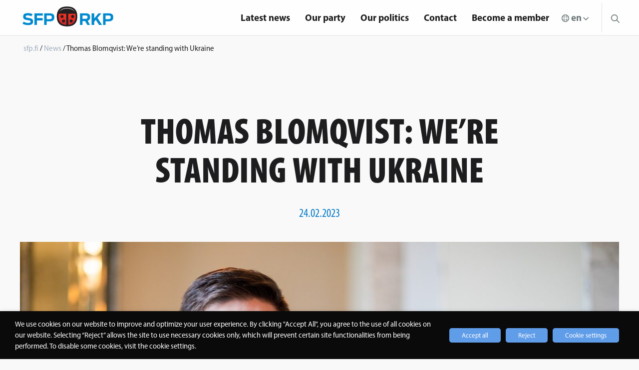

--- FILE ---
content_type: text/html; charset=UTF-8
request_url: https://sfp.fi/en/articles/thomas-blomqvist-were-standing-with-ukraine/
body_size: 19701
content:

<!doctype html>

  <html class="no-js"  lang="en-GB">

	<head>

		<meta charset="utf-8">

		<!-- Force IE to use the latest rendering engine available -->
		<meta http-equiv="X-UA-Compatible" content="IE=edge">

		<!-- Mobile Meta -->
		<meta name="viewport" content="width=device-width, initial-scale=1.0">
		<meta class="foundation-mq">
        <meta name="google-site-verification" content="bEIB3osCpXDHbf4N107vnVi8rmAXZWcvbGHIw3aC5MI" />
        <meta name="author" content="SFP - RKP">
        <!-- If Site Icon isn't set in customizer -->
		        <link rel="stylesheet" href="https://use.fontawesome.com/releases/v5.2.0/css/all.css" integrity="sha384-hWVjflwFxL6sNzntih27bfxkr27PmbbK/iSvJ+a4+0owXq79v+lsFkW54bOGbiDQ" crossorigin="anonymous">
        <link rel="pingback" href="https://sfp.fi/xmlrpc.php">

		<meta name='robots' content='index, follow, max-image-preview:large, max-snippet:-1, max-video-preview:-1' />
<link rel="alternate" href="https://sfp.fi/artiklar/thomas-blomqvist-ukrainas-sak-ar-var/" hreflang="sv" />
<link rel="alternate" href="https://sfp.fi/fi/artikkelit/thomas-blomqvist-ukrainan-asia-on-meidan/" hreflang="fi" />
<link rel="alternate" href="https://sfp.fi/en/articles/thomas-blomqvist-were-standing-with-ukraine/" hreflang="en" />

	<!-- This site is optimized with the Yoast SEO plugin v26.6 - https://yoast.com/wordpress/plugins/seo/ -->
	<title>Thomas Blomqvist: We&#039;re standing with Ukraine - sfp.fi</title>
	<link rel="canonical" href="https://sfp.fi/en/articles/thomas-blomqvist-were-standing-with-ukraine/" />
	<meta property="og:locale" content="en_GB" />
	<meta property="og:locale:alternate" content="sv_SE" />
	<meta property="og:locale:alternate" content="fi_FI" />
	<meta property="og:type" content="article" />
	<meta property="og:title" content="Thomas Blomqvist: We&#039;re standing with Ukraine - sfp.fi" />
	<meta property="og:description" content="Today (24 February 2023) marks the one-year anniversary of Russia’s full-scale attack on Ukraine. One year ago, Europe’s security environment was fundamentally shaken and we woke up to a new set of circumstances. For twelve months, Ukrainians have waged a brave battle for their country, their democracy and their freedom. Thomas Blomqvist, Finland’s Minister for Nordic Cooperation and Equality, emphasises the importance of a continued show of support for Ukraine." />
	<meta property="og:url" content="https://sfp.fi/en/articles/thomas-blomqvist-were-standing-with-ukraine/" />
	<meta property="og:site_name" content="sfp.fi" />
	<meta property="article:publisher" content="https://www.facebook.com/sfprkp" />
	<meta property="article:published_time" content="2023-02-24T08:00:11+00:00" />
	<meta property="article:modified_time" content="2023-03-07T12:41:09+00:00" />
	<meta property="og:image" content="https://sfp.fi/wp-content/uploads/2023/02/ThomasBlomqvist-0099-2-1.jpg" />
	<meta property="og:image:width" content="2048" />
	<meta property="og:image:height" content="1365" />
	<meta property="og:image:type" content="image/jpeg" />
	<meta name="author" content="Andreas Elfving" />
	<meta name="twitter:card" content="summary_large_image" />
	<meta name="twitter:creator" content="@sfprkp" />
	<meta name="twitter:site" content="@sfprkp" />
	<meta name="twitter:label1" content="Written by" />
	<meta name="twitter:data1" content="Andreas Elfving" />
	<meta name="twitter:label2" content="Estimated reading time" />
	<meta name="twitter:data2" content="2 minutes" />
	<script type="application/ld+json" class="yoast-schema-graph">{"@context":"https://schema.org","@graph":[{"@type":"Article","@id":"https://sfp.fi/en/articles/thomas-blomqvist-were-standing-with-ukraine/#article","isPartOf":{"@id":"https://sfp.fi/en/articles/thomas-blomqvist-were-standing-with-ukraine/"},"author":{"name":"Andreas Elfving","@id":"https://sfp.fi/en/frontpage/#/schema/person/96ff34bb2fae4220b6cdd4816b02f147"},"headline":"Thomas Blomqvist: We&#8217;re standing with Ukraine","datePublished":"2023-02-24T08:00:11+00:00","dateModified":"2023-03-07T12:41:09+00:00","mainEntityOfPage":{"@id":"https://sfp.fi/en/articles/thomas-blomqvist-were-standing-with-ukraine/"},"wordCount":433,"publisher":{"@id":"https://sfp.fi/en/frontpage/#organization"},"image":{"@id":"https://sfp.fi/en/articles/thomas-blomqvist-were-standing-with-ukraine/#primaryimage"},"thumbnailUrl":"https://sfp.fi/wp-content/uploads/2023/02/ThomasBlomqvist-0099-2-1.jpg","articleSection":["News"],"inLanguage":"en-GB"},{"@type":"WebPage","@id":"https://sfp.fi/en/articles/thomas-blomqvist-were-standing-with-ukraine/","url":"https://sfp.fi/en/articles/thomas-blomqvist-were-standing-with-ukraine/","name":"Thomas Blomqvist: We're standing with Ukraine - sfp.fi","isPartOf":{"@id":"https://sfp.fi/en/frontpage/#website"},"primaryImageOfPage":{"@id":"https://sfp.fi/en/articles/thomas-blomqvist-were-standing-with-ukraine/#primaryimage"},"image":{"@id":"https://sfp.fi/en/articles/thomas-blomqvist-were-standing-with-ukraine/#primaryimage"},"thumbnailUrl":"https://sfp.fi/wp-content/uploads/2023/02/ThomasBlomqvist-0099-2-1.jpg","datePublished":"2023-02-24T08:00:11+00:00","dateModified":"2023-03-07T12:41:09+00:00","breadcrumb":{"@id":"https://sfp.fi/en/articles/thomas-blomqvist-were-standing-with-ukraine/#breadcrumb"},"inLanguage":"en-GB","potentialAction":[{"@type":"ReadAction","target":["https://sfp.fi/en/articles/thomas-blomqvist-were-standing-with-ukraine/"]}]},{"@type":"ImageObject","inLanguage":"en-GB","@id":"https://sfp.fi/en/articles/thomas-blomqvist-were-standing-with-ukraine/#primaryimage","url":"https://sfp.fi/wp-content/uploads/2023/02/ThomasBlomqvist-0099-2-1.jpg","contentUrl":"https://sfp.fi/wp-content/uploads/2023/02/ThomasBlomqvist-0099-2-1.jpg","width":2048,"height":1365},{"@type":"BreadcrumbList","@id":"https://sfp.fi/en/articles/thomas-blomqvist-were-standing-with-ukraine/#breadcrumb","itemListElement":[{"@type":"ListItem","position":1,"name":"Home","item":"https://sfp.fi/en/frontpage/"},{"@type":"ListItem","position":2,"name":"Thomas Blomqvist: We&#8217;re standing with Ukraine"}]},{"@type":"WebSite","@id":"https://sfp.fi/en/frontpage/#website","url":"https://sfp.fi/en/frontpage/","name":"sfp.fi","description":"Nära dig","publisher":{"@id":"https://sfp.fi/en/frontpage/#organization"},"potentialAction":[{"@type":"SearchAction","target":{"@type":"EntryPoint","urlTemplate":"https://sfp.fi/en/frontpage/?s={search_term_string}"},"query-input":{"@type":"PropertyValueSpecification","valueRequired":true,"valueName":"search_term_string"}}],"inLanguage":"en-GB"},{"@type":"Organization","@id":"https://sfp.fi/en/frontpage/#organization","name":"Svenska folkpartiet i Finland r.p.","url":"https://sfp.fi/en/frontpage/","logo":{"@type":"ImageObject","inLanguage":"en-GB","@id":"https://sfp.fi/en/frontpage/#/schema/logo/image/","url":"https://sfp.fi/wp-content/uploads/2023/09/sfp-favicon.png","contentUrl":"https://sfp.fi/wp-content/uploads/2023/09/sfp-favicon.png","width":512,"height":512,"caption":"Svenska folkpartiet i Finland r.p."},"image":{"@id":"https://sfp.fi/en/frontpage/#/schema/logo/image/"},"sameAs":["https://www.facebook.com/sfprkp","https://x.com/sfprkp"]},{"@type":"Person","@id":"https://sfp.fi/en/frontpage/#/schema/person/96ff34bb2fae4220b6cdd4816b02f147","name":"Andreas Elfving","image":{"@type":"ImageObject","inLanguage":"en-GB","@id":"https://sfp.fi/en/frontpage/#/schema/person/image/","url":"https://secure.gravatar.com/avatar/b63ca22dd14a3aac6f3dfb59495ac2bb959a436eacaa6def74e038629460badb?s=96&d=mm&r=g","contentUrl":"https://secure.gravatar.com/avatar/b63ca22dd14a3aac6f3dfb59495ac2bb959a436eacaa6def74e038629460badb?s=96&d=mm&r=g","caption":"Andreas Elfving"}}]}</script>
	<!-- / Yoast SEO plugin. -->


<link rel='dns-prefetch' href='//www.googletagmanager.com' />
<link rel='dns-prefetch' href='//use.typekit.net' />
<link rel="alternate" type="application/rss+xml" title="sfp.fi &raquo; Feed" href="https://sfp.fi/en/feed/" />
<link rel="alternate" type="application/rss+xml" title="sfp.fi &raquo; Comments Feed" href="https://sfp.fi/en/comments/feed/" />
<link rel="alternate" type="text/calendar" title="sfp.fi &raquo; iCal Feed" href="https://sfp.fi/en/events/?ical=1" />
<link rel="alternate" type="application/rss+xml" title="sfp.fi &raquo; Thomas Blomqvist: We&#8217;re standing with Ukraine Comments Feed" href="https://sfp.fi/en/articles/thomas-blomqvist-were-standing-with-ukraine/feed/" />
<link rel="alternate" title="oEmbed (JSON)" type="application/json+oembed" href="https://sfp.fi/wp-json/oembed/1.0/embed?url=https%3A%2F%2Fsfp.fi%2Fen%2Farticles%2Fthomas-blomqvist-were-standing-with-ukraine%2F&#038;lang=en" />
<link rel="alternate" title="oEmbed (XML)" type="text/xml+oembed" href="https://sfp.fi/wp-json/oembed/1.0/embed?url=https%3A%2F%2Fsfp.fi%2Fen%2Farticles%2Fthomas-blomqvist-were-standing-with-ukraine%2F&#038;format=xml&#038;lang=en" />
<style id='wp-img-auto-sizes-contain-inline-css' type='text/css'>
img:is([sizes=auto i],[sizes^="auto," i]){contain-intrinsic-size:3000px 1500px}
/*# sourceURL=wp-img-auto-sizes-contain-inline-css */
</style>

<style id='wp-emoji-styles-inline-css' type='text/css'>

	img.wp-smiley, img.emoji {
		display: inline !important;
		border: none !important;
		box-shadow: none !important;
		height: 1em !important;
		width: 1em !important;
		margin: 0 0.07em !important;
		vertical-align: -0.1em !important;
		background: none !important;
		padding: 0 !important;
	}
/*# sourceURL=wp-emoji-styles-inline-css */
</style>
<link rel='stylesheet' id='wp-block-library-css' href='https://sfp.fi/wp-includes/css/dist/block-library/style.min.css?ver=6.9' type='text/css' media='all' />
<style id='global-styles-inline-css' type='text/css'>
:root{--wp--preset--aspect-ratio--square: 1;--wp--preset--aspect-ratio--4-3: 4/3;--wp--preset--aspect-ratio--3-4: 3/4;--wp--preset--aspect-ratio--3-2: 3/2;--wp--preset--aspect-ratio--2-3: 2/3;--wp--preset--aspect-ratio--16-9: 16/9;--wp--preset--aspect-ratio--9-16: 9/16;--wp--preset--color--black: #000000;--wp--preset--color--cyan-bluish-gray: #abb8c3;--wp--preset--color--white: #ffffff;--wp--preset--color--pale-pink: #f78da7;--wp--preset--color--vivid-red: #cf2e2e;--wp--preset--color--luminous-vivid-orange: #ff6900;--wp--preset--color--luminous-vivid-amber: #fcb900;--wp--preset--color--light-green-cyan: #7bdcb5;--wp--preset--color--vivid-green-cyan: #00d084;--wp--preset--color--pale-cyan-blue: #8ed1fc;--wp--preset--color--vivid-cyan-blue: #0693e3;--wp--preset--color--vivid-purple: #9b51e0;--wp--preset--gradient--vivid-cyan-blue-to-vivid-purple: linear-gradient(135deg,rgb(6,147,227) 0%,rgb(155,81,224) 100%);--wp--preset--gradient--light-green-cyan-to-vivid-green-cyan: linear-gradient(135deg,rgb(122,220,180) 0%,rgb(0,208,130) 100%);--wp--preset--gradient--luminous-vivid-amber-to-luminous-vivid-orange: linear-gradient(135deg,rgb(252,185,0) 0%,rgb(255,105,0) 100%);--wp--preset--gradient--luminous-vivid-orange-to-vivid-red: linear-gradient(135deg,rgb(255,105,0) 0%,rgb(207,46,46) 100%);--wp--preset--gradient--very-light-gray-to-cyan-bluish-gray: linear-gradient(135deg,rgb(238,238,238) 0%,rgb(169,184,195) 100%);--wp--preset--gradient--cool-to-warm-spectrum: linear-gradient(135deg,rgb(74,234,220) 0%,rgb(151,120,209) 20%,rgb(207,42,186) 40%,rgb(238,44,130) 60%,rgb(251,105,98) 80%,rgb(254,248,76) 100%);--wp--preset--gradient--blush-light-purple: linear-gradient(135deg,rgb(255,206,236) 0%,rgb(152,150,240) 100%);--wp--preset--gradient--blush-bordeaux: linear-gradient(135deg,rgb(254,205,165) 0%,rgb(254,45,45) 50%,rgb(107,0,62) 100%);--wp--preset--gradient--luminous-dusk: linear-gradient(135deg,rgb(255,203,112) 0%,rgb(199,81,192) 50%,rgb(65,88,208) 100%);--wp--preset--gradient--pale-ocean: linear-gradient(135deg,rgb(255,245,203) 0%,rgb(182,227,212) 50%,rgb(51,167,181) 100%);--wp--preset--gradient--electric-grass: linear-gradient(135deg,rgb(202,248,128) 0%,rgb(113,206,126) 100%);--wp--preset--gradient--midnight: linear-gradient(135deg,rgb(2,3,129) 0%,rgb(40,116,252) 100%);--wp--preset--font-size--small: 13px;--wp--preset--font-size--medium: 20px;--wp--preset--font-size--large: 36px;--wp--preset--font-size--x-large: 42px;--wp--preset--spacing--20: 0.44rem;--wp--preset--spacing--30: 0.67rem;--wp--preset--spacing--40: 1rem;--wp--preset--spacing--50: 1.5rem;--wp--preset--spacing--60: 2.25rem;--wp--preset--spacing--70: 3.38rem;--wp--preset--spacing--80: 5.06rem;--wp--preset--shadow--natural: 6px 6px 9px rgba(0, 0, 0, 0.2);--wp--preset--shadow--deep: 12px 12px 50px rgba(0, 0, 0, 0.4);--wp--preset--shadow--sharp: 6px 6px 0px rgba(0, 0, 0, 0.2);--wp--preset--shadow--outlined: 6px 6px 0px -3px rgb(255, 255, 255), 6px 6px rgb(0, 0, 0);--wp--preset--shadow--crisp: 6px 6px 0px rgb(0, 0, 0);}:where(.is-layout-flex){gap: 0.5em;}:where(.is-layout-grid){gap: 0.5em;}body .is-layout-flex{display: flex;}.is-layout-flex{flex-wrap: wrap;align-items: center;}.is-layout-flex > :is(*, div){margin: 0;}body .is-layout-grid{display: grid;}.is-layout-grid > :is(*, div){margin: 0;}:where(.wp-block-columns.is-layout-flex){gap: 2em;}:where(.wp-block-columns.is-layout-grid){gap: 2em;}:where(.wp-block-post-template.is-layout-flex){gap: 1.25em;}:where(.wp-block-post-template.is-layout-grid){gap: 1.25em;}.has-black-color{color: var(--wp--preset--color--black) !important;}.has-cyan-bluish-gray-color{color: var(--wp--preset--color--cyan-bluish-gray) !important;}.has-white-color{color: var(--wp--preset--color--white) !important;}.has-pale-pink-color{color: var(--wp--preset--color--pale-pink) !important;}.has-vivid-red-color{color: var(--wp--preset--color--vivid-red) !important;}.has-luminous-vivid-orange-color{color: var(--wp--preset--color--luminous-vivid-orange) !important;}.has-luminous-vivid-amber-color{color: var(--wp--preset--color--luminous-vivid-amber) !important;}.has-light-green-cyan-color{color: var(--wp--preset--color--light-green-cyan) !important;}.has-vivid-green-cyan-color{color: var(--wp--preset--color--vivid-green-cyan) !important;}.has-pale-cyan-blue-color{color: var(--wp--preset--color--pale-cyan-blue) !important;}.has-vivid-cyan-blue-color{color: var(--wp--preset--color--vivid-cyan-blue) !important;}.has-vivid-purple-color{color: var(--wp--preset--color--vivid-purple) !important;}.has-black-background-color{background-color: var(--wp--preset--color--black) !important;}.has-cyan-bluish-gray-background-color{background-color: var(--wp--preset--color--cyan-bluish-gray) !important;}.has-white-background-color{background-color: var(--wp--preset--color--white) !important;}.has-pale-pink-background-color{background-color: var(--wp--preset--color--pale-pink) !important;}.has-vivid-red-background-color{background-color: var(--wp--preset--color--vivid-red) !important;}.has-luminous-vivid-orange-background-color{background-color: var(--wp--preset--color--luminous-vivid-orange) !important;}.has-luminous-vivid-amber-background-color{background-color: var(--wp--preset--color--luminous-vivid-amber) !important;}.has-light-green-cyan-background-color{background-color: var(--wp--preset--color--light-green-cyan) !important;}.has-vivid-green-cyan-background-color{background-color: var(--wp--preset--color--vivid-green-cyan) !important;}.has-pale-cyan-blue-background-color{background-color: var(--wp--preset--color--pale-cyan-blue) !important;}.has-vivid-cyan-blue-background-color{background-color: var(--wp--preset--color--vivid-cyan-blue) !important;}.has-vivid-purple-background-color{background-color: var(--wp--preset--color--vivid-purple) !important;}.has-black-border-color{border-color: var(--wp--preset--color--black) !important;}.has-cyan-bluish-gray-border-color{border-color: var(--wp--preset--color--cyan-bluish-gray) !important;}.has-white-border-color{border-color: var(--wp--preset--color--white) !important;}.has-pale-pink-border-color{border-color: var(--wp--preset--color--pale-pink) !important;}.has-vivid-red-border-color{border-color: var(--wp--preset--color--vivid-red) !important;}.has-luminous-vivid-orange-border-color{border-color: var(--wp--preset--color--luminous-vivid-orange) !important;}.has-luminous-vivid-amber-border-color{border-color: var(--wp--preset--color--luminous-vivid-amber) !important;}.has-light-green-cyan-border-color{border-color: var(--wp--preset--color--light-green-cyan) !important;}.has-vivid-green-cyan-border-color{border-color: var(--wp--preset--color--vivid-green-cyan) !important;}.has-pale-cyan-blue-border-color{border-color: var(--wp--preset--color--pale-cyan-blue) !important;}.has-vivid-cyan-blue-border-color{border-color: var(--wp--preset--color--vivid-cyan-blue) !important;}.has-vivid-purple-border-color{border-color: var(--wp--preset--color--vivid-purple) !important;}.has-vivid-cyan-blue-to-vivid-purple-gradient-background{background: var(--wp--preset--gradient--vivid-cyan-blue-to-vivid-purple) !important;}.has-light-green-cyan-to-vivid-green-cyan-gradient-background{background: var(--wp--preset--gradient--light-green-cyan-to-vivid-green-cyan) !important;}.has-luminous-vivid-amber-to-luminous-vivid-orange-gradient-background{background: var(--wp--preset--gradient--luminous-vivid-amber-to-luminous-vivid-orange) !important;}.has-luminous-vivid-orange-to-vivid-red-gradient-background{background: var(--wp--preset--gradient--luminous-vivid-orange-to-vivid-red) !important;}.has-very-light-gray-to-cyan-bluish-gray-gradient-background{background: var(--wp--preset--gradient--very-light-gray-to-cyan-bluish-gray) !important;}.has-cool-to-warm-spectrum-gradient-background{background: var(--wp--preset--gradient--cool-to-warm-spectrum) !important;}.has-blush-light-purple-gradient-background{background: var(--wp--preset--gradient--blush-light-purple) !important;}.has-blush-bordeaux-gradient-background{background: var(--wp--preset--gradient--blush-bordeaux) !important;}.has-luminous-dusk-gradient-background{background: var(--wp--preset--gradient--luminous-dusk) !important;}.has-pale-ocean-gradient-background{background: var(--wp--preset--gradient--pale-ocean) !important;}.has-electric-grass-gradient-background{background: var(--wp--preset--gradient--electric-grass) !important;}.has-midnight-gradient-background{background: var(--wp--preset--gradient--midnight) !important;}.has-small-font-size{font-size: var(--wp--preset--font-size--small) !important;}.has-medium-font-size{font-size: var(--wp--preset--font-size--medium) !important;}.has-large-font-size{font-size: var(--wp--preset--font-size--large) !important;}.has-x-large-font-size{font-size: var(--wp--preset--font-size--x-large) !important;}
/*# sourceURL=global-styles-inline-css */
</style>

<style id='classic-theme-styles-inline-css' type='text/css'>
/*! This file is auto-generated */
.wp-block-button__link{color:#fff;background-color:#32373c;border-radius:9999px;box-shadow:none;text-decoration:none;padding:calc(.667em + 2px) calc(1.333em + 2px);font-size:1.125em}.wp-block-file__button{background:#32373c;color:#fff;text-decoration:none}
/*# sourceURL=/wp-includes/css/classic-themes.min.css */
</style>
<link rel='stylesheet' id='wp-menu-custom-fields-style-css' href='https://sfp.fi/wp-content/plugins/wp-menu-custom-fields/assets/build/css/main.css?ver=1705579094' type='text/css' media='all' />
<link rel='stylesheet' id='cookie-law-info-css' href='https://sfp.fi/wp-content/plugins/webtoffee-gdpr-cookie-consent/public/css/cookie-law-info-public.css?ver=2.6.6' type='text/css' media='all' />
<link rel='stylesheet' id='cookie-law-info-gdpr-css' href='https://sfp.fi/wp-content/plugins/webtoffee-gdpr-cookie-consent/public/css/cookie-law-info-gdpr.css?ver=2.6.6' type='text/css' media='all' />
<style id='cookie-law-info-gdpr-inline-css' type='text/css'>
.cli-modal-content, .cli-tab-content { background-color: #ffffff; }.cli-privacy-content-text, .cli-modal .cli-modal-dialog, .cli-tab-container p, a.cli-privacy-readmore { color: #000000; }.cli-tab-header { background-color: #f2f2f2; }.cli-tab-header, .cli-tab-header a.cli-nav-link,span.cli-necessary-caption,.cli-switch .cli-slider:after { color: #000000; }.cli-switch .cli-slider:before { background-color: #ffffff; }.cli-switch input:checked + .cli-slider:before { background-color: #ffffff; }.cli-switch .cli-slider { background-color: #e3e1e8; }.cli-switch input:checked + .cli-slider { background-color: #28a745; }.cli-modal-close svg { fill: #000000; }.cli-tab-footer .wt-cli-privacy-accept-all-btn { background-color: #00acad; color: #ffffff}.cli-tab-footer .wt-cli-privacy-accept-btn { background-color: #00acad; color: #ffffff}.cli-tab-header a:before{ border-right: 1px solid #000000; border-bottom: 1px solid #000000; }
/*# sourceURL=cookie-law-info-gdpr-inline-css */
</style>
<link rel='stylesheet' id='dashicons-css' href='https://sfp.fi/wp-includes/css/dashicons.min.css?ver=6.9' type='text/css' media='all' />
<link rel='stylesheet' id='a-z-listing-css' href='https://sfp.fi/wp-content/plugins/a-z-listing/css/a-z-listing-default.css?ver=4.3.1' type='text/css' media='all' />
<link rel='stylesheet' id='adobe-css' href='https://use.typekit.net/xhs0oia.css?ver=4' type='text/css' media='all' />
<link rel='stylesheet' id='site-css-css' href='https://sfp.fi/wp-content/themes/sfp/assets/styles/style.css?rn=4&#038;ver=6.9' type='text/css' media='all' />
<script type="text/javascript" src="https://sfp.fi/wp-includes/js/jquery/jquery.min.js?ver=3.7.1" id="jquery-core-js"></script>
<script type="text/javascript" src="https://sfp.fi/wp-includes/js/jquery/jquery-migrate.min.js?ver=3.4.1" id="jquery-migrate-js"></script>
<script type="text/javascript" id="cookie-law-info-js-extra">
/* <![CDATA[ */
var Cli_Data = {"nn_cookie_ids":["_GRECAPTCHA","CONSENT","_hjAbsoluteSessionInProgress","_hjIncludedInPageviewSample","_hjid","__cfduid","VISITOR_INFO1_LIVE","IDE","_hjFirstSeen","YSC","fr","_ga","_fbp","_gid","_gat_gtag_UA_41017645_1","sc_anonymous_id"],"non_necessary_cookies":{"necessary":["_GRECAPTCHA","__cfduid"],"analytics":["_hjAbsoluteSessionInProgress","_hjIncludedInPageviewSample","_hjid","_hjFirstSeen","YSC","_ga","_gid","_gat_gtag_UA_41017645_1"],"supporting":["CONSENT","cookielawinfo-checkbox-marknadsforing","cookielawinfo-checkbox-tredje-parten","cookielawinfo-checkbox-stodjande","cookielawinfo-checkbox-statistik","sc_anonymous_id"],"third-party":["youtube_embed"],"advertisement":["VISITOR_INFO1_LIVE","IDE","fr","_fbp"]},"cookielist":{"necessary":{"id":20236,"status":true,"priority":0,"title":"Necessary","strict":true,"default_state":true,"ccpa_optout":false,"loadonstart":false},"analytics":{"id":21322,"status":true,"priority":0,"title":"Analytics","strict":false,"default_state":false,"ccpa_optout":false,"loadonstart":false},"supporting":{"id":21344,"status":true,"priority":0,"title":"Supporting","strict":false,"default_state":false,"ccpa_optout":false,"loadonstart":false},"third-party":{"id":21370,"status":true,"priority":0,"title":"Third party","strict":false,"default_state":false,"ccpa_optout":false,"loadonstart":false},"advertisement":{"id":35569,"status":true,"priority":0,"title":"Advertisement","strict":false,"default_state":false,"ccpa_optout":false,"loadonstart":false}},"ajax_url":"https://sfp.fi/wp-admin/admin-ajax.php","current_lang":"en","security":"1e450a6f6d","eu_countries":["GB"],"geoIP":"disabled","use_custom_geolocation_api":"","custom_geolocation_api":"https://geoip.cookieyes.com/geoip/checker/result.php","consentVersion":"5","strictlyEnabled":["necessary","obligatoire"],"cookieDomain":"","privacy_length":"250","ccpaEnabled":"","ccpaRegionBased":"","ccpaBarEnabled":"","ccpaType":"gdpr","triggerDomRefresh":"","secure_cookies":""};
var log_object = {"ajax_url":"https://sfp.fi/wp-admin/admin-ajax.php"};
//# sourceURL=cookie-law-info-js-extra
/* ]]> */
</script>
<script type="text/javascript" src="https://sfp.fi/wp-content/plugins/webtoffee-gdpr-cookie-consent/public/js/cookie-law-info-public.js?ver=2.6.6" id="cookie-law-info-js"></script>

<!-- Google tag (gtag.js) snippet added by Site Kit -->
<!-- Google Analytics snippet added by Site Kit -->
<script type="text/plain" data-cli-class="cli-blocker-script" data-cli-label="Google Tag Manager"  data-cli-script-type="analytics" data-cli-block="true" data-cli-block-if-ccpa-optout="false" data-cli-element-position="head" src="https://www.googletagmanager.com/gtag/js?id=GT-T5N4H96" id="google_gtagjs-js" async></script>
<script type="text/javascript" id="google_gtagjs-js-after">
/* <![CDATA[ */
window.dataLayer = window.dataLayer || [];function gtag(){dataLayer.push(arguments);}
gtag("set","linker",{"domains":["sfp.fi"]});
gtag("js", new Date());
gtag("set", "developer_id.dZTNiMT", true);
gtag("config", "GT-T5N4H96");
//# sourceURL=google_gtagjs-js-after
/* ]]> */
</script>
<link rel="https://api.w.org/" href="https://sfp.fi/wp-json/" /><link rel="alternate" title="JSON" type="application/json" href="https://sfp.fi/wp-json/wp/v2/posts/38136" /><link rel='shortlink' href='https://sfp.fi/?p=38136' />
<meta name="generator" content="Site Kit by Google 1.168.0" />
	<style id="zeno-font-resizer" type="text/css">
		p.zeno_font_resizer .screen-reader-text {
			border: 0;
			clip: rect(1px, 1px, 1px, 1px);
			clip-path: inset(50%);
			height: 1px;
			margin: -1px;
			overflow: hidden;
			padding: 0;
			position: absolute;
			width: 1px;
			word-wrap: normal !important;
		}
	</style>
	<meta name="tec-api-version" content="v1"><meta name="tec-api-origin" content="https://sfp.fi"><link rel="alternate" href="https://sfp.fi/wp-json/tribe/events/v1/" />
		<script type="text/plain" data-cli-class="cli-blocker-script" data-cli-label="Hotjar"  data-cli-script-type="analytics" data-cli-block="true" data-cli-block-if-ccpa-optout="false" data-cli-element-position="head">
		(function(h,o,t,j,a,r){
			h.hj=h.hj||function(){(h.hj.q=h.hj.q||[]).push(arguments)};
			h._hjSettings={hjid:675916,hjsv:5};
			a=o.getElementsByTagName('head')[0];
			r=o.createElement('script');r.async=1;
			r.src=t+h._hjSettings.hjid+j+h._hjSettings.hjsv;
			a.appendChild(r);
		})(window,document,'//static.hotjar.com/c/hotjar-','.js?sv=');
		</script>
		
<!-- Meta Pixel Code -->
<script type="text/plain" data-cli-class="cli-blocker-script" data-cli-label="Facebook Pixel Code"  data-cli-script-type="advertisement" data-cli-block="true" data-cli-block-if-ccpa-optout="false" data-cli-element-position="head">
!function(f,b,e,v,n,t,s){if(f.fbq)return;n=f.fbq=function(){n.callMethod?
n.callMethod.apply(n,arguments):n.queue.push(arguments)};if(!f._fbq)f._fbq=n;
n.push=n;n.loaded=!0;n.version='2.0';n.queue=[];t=b.createElement(e);t.async=!0;
t.src=v;s=b.getElementsByTagName(e)[0];s.parentNode.insertBefore(t,s)}(window,
document,'script','https://connect.facebook.net/en_US/fbevents.js');
</script>
<!-- End Meta Pixel Code -->
<script type="text/plain" data-cli-class="cli-blocker-script" data-cli-label="Facebook Pixel Code"  data-cli-script-type="advertisement" data-cli-block="true" data-cli-block-if-ccpa-optout="false" data-cli-element-position="head">var url = window.location.origin + '?ob=open-bridge';
            fbq('set', 'openbridge', '238521183754710', url);
fbq('init', '238521183754710', {}, {
    "agent": "wordpress-6.9-4.1.5"
})</script><script type="text/plain" data-cli-class="cli-blocker-script" data-cli-label="Facebook Pixel Code"  data-cli-script-type="advertisement" data-cli-block="true" data-cli-block-if-ccpa-optout="false" data-cli-element-position="head">
    fbq('track', 'PageView', []);
  </script><link rel="icon" href="https://sfp.fi/wp-content/uploads/2023/09/cropped-sfp-favicon-32x32.png" sizes="32x32" />
<link rel="icon" href="https://sfp.fi/wp-content/uploads/2023/09/cropped-sfp-favicon-192x192.png" sizes="192x192" />
<link rel="apple-touch-icon" href="https://sfp.fi/wp-content/uploads/2023/09/cropped-sfp-favicon-180x180.png" />
<meta name="msapplication-TileImage" content="https://sfp.fi/wp-content/uploads/2023/09/cropped-sfp-favicon-270x270.png" />
		<style type="text/css" id="wp-custom-css">
			.wt-cli-cookie-bar-container {
	/*display: none !important;*/
}

body.page-id-9174 .subnavi, body.page-id-13141 .subnavi {
	display: none;
}

.cli-tab-footer .wt-cli-privacy-accept-btn {
	background-color: #609DE9;
}

.cli-switch input:checked + .cli-slider {
	background-color: #609DE9;
}

.cli-plugin-button:focus { 
	opacity: 1 !important; 
	text-decoration: none;  
} 
.frontpage-hero-content {
	padding-left:20px !important;
	padding-right: 20px !important;
}
.frontpage-hero-content p {
	max-width: 1000px;
	margin-left: auto;
	margin-right: auto;
}

.sitewide-breadcrumb{
	/*padding-left: 11px;*/
}
.sitewide-breadcrumb a,.sitewide-breadcrumb span {
	/*text-decoration:none;
	font-size: 16px;*/
}

.subnavi {
	display: none;
}

@media only screen and (min-width: 1024px) {
	.hide-nav-element-in-desktop {
		display: none;
	}
}

.riksdagsgruppen-author {
	font-weight: bold;
  margin-top: 3em;
  display: block;
}		</style>
		        <script src="https://www.google.com/recaptcha/enterprise.js" async defer></script>
	</head>

	<body class="wp-singular post-template-default single single-post postid-38136 single-format-standard wp-theme-sfp tribe-no-js">
    <div id="fb-root"></div>
    <script type="text/plain" data-cli-class="cli-blocker-script" data-cli-label="Facebook Pixel Code"  data-cli-script-type="advertisement" data-cli-block="true" data-cli-block-if-ccpa-optout="false" data-cli-element-position="body">(function(d, s, id) {
        var js, fjs = d.getElementsByTagName(s)[0];
        if (d.getElementById(id)) return;
        js = d.createElement(s); js.id = id;
        js.src = "https://connect.facebook.net/en_US/sdk.js#xfbml=1&version=v3.0";
        fjs.parentNode.insertBefore(js, fjs);
    }(document, 'script', 'facebook-jssdk'));</script>

		<div class="off-canvas-wrapper">

			<!-- Load off-canvas container. Feel free to remove if not using. -->
			
<div class="off-canvas position-right" id="off-canvas" data-off-canvas>
	<ul id="menu-main" class="vertical menu accordion-menu" data-accordion-menu><li id="menu-item-8937" class="menu-item menu-item-type-custom menu-item-object-custom menu-item-8937"><a href="https://sfp.fi/aktuellt" data-menuanchor="test">Aktuellt</a></li>
<li id="menu-item-8938" class="menu-item menu-item-type-custom menu-item-object-custom menu-item-8938"><a href="https://sfp.fi/evenemang" data-menuanchor="test">Evenemang</a></li>
<li id="menu-item-8939" class="menu-item menu-item-type-custom menu-item-object-custom menu-item-8939"><a href="https://sfp.fi/politik" data-menuanchor="test">Politik</a></li>
<li id="menu-item-8940" class="menu-item menu-item-type-custom menu-item-object-custom menu-item-8940"><a href="https://sfp.fi/verksamhet" data-menuanchor="test">Partiet</a></li>
<li id="menu-item-8941" class="menu-item menu-item-type-custom menu-item-object-custom menu-item-8941"><a href="https://sfp.fi/kontakt" data-menuanchor="test">Kontakt</a></li>
<li id="menu-item-8942" class="menu-item menu-item-type-custom menu-item-object-custom menu-item-8942"><a href="https://sfp.fi/partidagen" data-menuanchor="test">Partidagen</a></li>
</ul></div>
			<div class="off-canvas-content" data-off-canvas-content>
                                				<header class="header" role="banner">

					 <!-- This navs will be applied to the topbar, above all content
						  To see additional nav styles, visit the /parts directory -->
                                        
<div class="top-bar" id="main-menu">
	<div class="top-bar-left site__logo">
        <a href="https://sfp.fi/en/frontpage">
            <img src="https://sfp.fi/wp-content/themes/sfp/assets/images/svg/sfp-rkp-logo.svg" alt="">
        </a>
	</div>
    <div class="desktop-navi new-navi">
	    <ul id="menu-main-navigation-en" class="vertical large-horizontal menu" data-responsive-menu="drilldown large-dropdown" data-back-button="<li class=js-drilldown-back><a class=new-back>Tillbacka</a></li>"><li id="menu-item-46399" class="menu-item menu-item-type-custom menu-item-object-custom menu-item-has-children menu-item-46399"><a href="#" data-menuanchor="test">Latest news</a>
<ul class="menu"><li class='submenu-nolink-header'></li>
	<li id="menu-item-46400" class="menu-item menu-item-type-post_type menu-item-object-page menu-item-46400"><a href="https://sfp.fi/en/articles/" data-menuanchor="test">News</a></li>
	<li id="menu-item-46401" class="menu-item menu-item-type-custom menu-item-object-custom menu-item-46401"><a href="/fi/en/events/" data-menuanchor="test">Events</a></li>
	<li id="menu-item-46421" class="banner-area menu-item menu-item-type-custom menu-item-object-custom menu-item-46421"><a href="#" data-menuanchor="test">Extra field</a><div class="rt-wp-menu-custom-fields-wrapper"><div class="rt-wp-menu-custom-fields-custom-html"><h2>ARE YOU LOOKING FOR SOMETHING PARTICULAR?</h2>
<div>SFP has invested in offering all web content in a more searchable format. You can search for people, contact details, articles, addresses, and more.</div>
<a class="square-button blue-button" style="margin-top: 1em" href="/en/search/">Open the search page</a></div></div></li>
	<li id="menu-item-46422" class="banner-area menu-item menu-item-type-custom menu-item-object-custom menu-item-46422"><a href="#" data-menuanchor="test">SoMe</a><div class="rt-wp-menu-custom-fields-wrapper"><div class="rt-wp-menu-custom-fields-shortcode-wrapper"><div class="rt-wp-menu-custom-fields-shortcode"></div></div></div></li>
</ul>
</li>
<li id="menu-item-46402" class="menu-item menu-item-type-custom menu-item-object-custom menu-item-has-children menu-item-46402"><a href="#" data-menuanchor="test">Our party</a>
<ul class="menu"><li class='submenu-nolink-header'></li>
	<li id="menu-item-61029" class="menu-item menu-item-type-post_type menu-item-object-page menu-item-61029"><a href="https://sfp.fi/en/this-is-sfp/" data-menuanchor="test">This is SFP</a></li>
	<li id="menu-item-46403" class="menu-item menu-item-type-post_type menu-item-object-page menu-item-46403"><a href="https://sfp.fi/en/how-sfp-works/" data-menuanchor="test">How SFP works</a></li>
	<li id="menu-item-46404" class="menu-item menu-item-type-post_type menu-item-object-page menu-item-has-children menu-item-46404"><a href="https://sfp.fi/en/contact/politicians/" data-menuanchor="test">Politicians</a>
	<ul class="menu"><li class='submenu-nolink-header'></li>
		<li id="menu-item-46581" class="menu-item menu-item-type-post_type menu-item-object-page menu-item-46581"><a href="https://sfp.fi/en/contact/european-parliament/" data-menuanchor="test">European parliament</a></li>
		<li id="menu-item-46583" class="menu-item menu-item-type-post_type menu-item-object-page menu-item-46583"><a href="https://sfp.fi/en/contact/ministers/" data-menuanchor="test">Ministers</a></li>
		<li id="menu-item-46582" class="menu-item menu-item-type-post_type menu-item-object-page menu-item-46582"><a href="https://sfp.fi/en/contact/parliament-of-finland/" data-menuanchor="test">Swedish Parliamentary Group</a></li>
		<li id="menu-item-46584" class="menu-item menu-item-type-post_type menu-item-object-page menu-item-46584"><a href="https://sfp.fi/en/contact/party-leadership/" data-menuanchor="test">Party leadership</a></li>
	</ul>
</li>
	<li id="menu-item-46409" class="menu-item menu-item-type-custom menu-item-object-custom menu-item-has-children menu-item-46409"><a href="#" data-menuanchor="test">Party council, party executive board and policy committees</a>
	<ul class="menu"><li class='submenu-nolink-header'></li>
		<li id="menu-item-46410" class="menu-item menu-item-type-post_type menu-item-object-page menu-item-46410"><a href="https://sfp.fi/en/politics/party-council/" data-menuanchor="test">Party Council</a></li>
		<li id="menu-item-46411" class="menu-item menu-item-type-post_type menu-item-object-page menu-item-46411"><a href="https://sfp.fi/en/politics/party-executive-board/" data-menuanchor="test">Party Executive Board</a></li>
		<li id="menu-item-46412" class="menu-item menu-item-type-post_type menu-item-object-page menu-item-46412"><a href="https://sfp.fi/en/?page_id=23429" data-menuanchor="test">Policy Committees</a></li>
	</ul>
</li>
	<li id="menu-item-46413" class="banner-area menu-item menu-item-type-custom menu-item-object-custom menu-item-46413"><a href="#" data-menuanchor="test">Extra field</a><div class="rt-wp-menu-custom-fields-wrapper"><div class="rt-wp-menu-custom-fields-custom-html"><h2>ARE YOU LOOKING FOR SOMETHING PARTICULAR?</h2>
<div>SFP has invested in offering all web content in a more searchable format. You can search for people, contact details, articles, addresses, and more.</div>
<a class="square-button blue-button" style="margin-top: 1em" href="/en/search/">Open the search page</a></div></div></li>
	<li id="menu-item-46414" class="banner-area menu-item menu-item-type-custom menu-item-object-custom menu-item-46414"><a href="#" data-menuanchor="test">SoMe</a><div class="rt-wp-menu-custom-fields-wrapper"><div class="rt-wp-menu-custom-fields-shortcode-wrapper"><div class="rt-wp-menu-custom-fields-shortcode"></div></div></div></li>
</ul>
</li>
<li id="menu-item-46425" class="menu-item menu-item-type-custom menu-item-object-custom menu-item-has-children menu-item-46425"><a href="#" data-menuanchor="test">Our politics</a>
<ul class="menu"><li class='submenu-nolink-header'></li>
	<li id="menu-item-46427" class="menu-item menu-item-type-post_type menu-item-object-page menu-item-has-children menu-item-46427"><a href="https://sfp.fi/en/politics/policy-programmes/" data-menuanchor="test">Policy Programmes</a>
	<ul class="menu"><li class='submenu-nolink-header'></li>
		<li id="menu-item-46855" class="hide-nav-element-in-desktop menu-item menu-item-type-post_type menu-item-object-page menu-item-46855"><a href="https://sfp.fi/en/politics/policy-programmes/" data-menuanchor="test">Policy Programmes</a></li>
		<li id="menu-item-46917" class="menu-item menu-item-type-post_type menu-item-object-page menu-item-46917"><a href="https://sfp.fi/en/politics/policy-programmes/" data-menuanchor="test">All our Policy Programmes</a></li>
	</ul>
</li>
	<li id="menu-item-46429" class="menu-item menu-item-type-custom menu-item-object-custom menu-item-46429"><a href="https://sfp.fi/politik/beslut-politiska-program/partidagsbeslut/" data-menuanchor="test">Party congress decisions (in swedish)</a></li>
	<li id="menu-item-46420" class="banner-area menu-item menu-item-type-custom menu-item-object-custom menu-item-46420"><a href="#" data-menuanchor="test">Extra field</a><div class="rt-wp-menu-custom-fields-wrapper"><div class="rt-wp-menu-custom-fields-custom-html"><h2>ARE YOU LOOKING FOR SOMETHING PARTICULAR?</h2>
<div>SFP has invested in offering all web content in a more searchable format. You can search for people, contact details, articles, addresses, and more.</div>
<a class="square-button blue-button" style="margin-top: 1em" href="/en/search/">Open the search page</a></div></div></li>
	<li id="menu-item-46424" class="banner-area menu-item menu-item-type-custom menu-item-object-custom menu-item-46424"><a href="#" data-menuanchor="test">SoMe</a><div class="rt-wp-menu-custom-fields-wrapper"><div class="rt-wp-menu-custom-fields-shortcode-wrapper"><div class="rt-wp-menu-custom-fields-shortcode"></div></div></div></li>
</ul>
</li>
<li id="menu-item-46426" class="menu-item menu-item-type-custom menu-item-object-custom menu-item-has-children menu-item-46426"><a href="#" data-menuanchor="test">Contact</a>
<ul class="menu"><li class='submenu-nolink-header'></li>
	<li id="menu-item-46430" class="menu-item menu-item-type-post_type menu-item-object-page menu-item-has-children menu-item-46430"><a href="https://sfp.fi/en/contact/politicians/" data-menuanchor="test">Politicians</a>
	<ul class="menu"><li class='submenu-nolink-header'></li>
		<li id="menu-item-46577" class="menu-item menu-item-type-post_type menu-item-object-page menu-item-46577"><a href="https://sfp.fi/en/contact/european-parliament/" data-menuanchor="test">European parliament</a></li>
		<li id="menu-item-46579" class="menu-item menu-item-type-post_type menu-item-object-page menu-item-46579"><a href="https://sfp.fi/en/contact/ministers/" data-menuanchor="test">Ministers</a></li>
		<li id="menu-item-46578" class="menu-item menu-item-type-post_type menu-item-object-page menu-item-46578"><a href="https://sfp.fi/en/contact/parliament-of-finland/" data-menuanchor="test">Swedish Parliamentary Group</a></li>
		<li id="menu-item-46580" class="menu-item menu-item-type-post_type menu-item-object-page menu-item-46580"><a href="https://sfp.fi/en/contact/party-leadership/" data-menuanchor="test">Party leadership</a></li>
	</ul>
</li>
	<li id="menu-item-46435" class="menu-item menu-item-type-post_type menu-item-object-page menu-item-has-children menu-item-46435"><a href="https://sfp.fi/en/contact/staff/" data-menuanchor="test">Staff</a>
	<ul class="menu"><li class='submenu-nolink-header'></li>
		<li id="menu-item-46436" class="menu-item menu-item-type-custom menu-item-object-custom menu-item-46436"><a href="https://sfp.fi/en/contact/staff#partisekreterarens-stab" data-menuanchor="test">Secretary General</a></li>
		<li id="menu-item-46440" class="menu-item menu-item-type-custom menu-item-object-custom menu-item-46440"><a href="https://sfp.fi/en/contact/staff#politik-och-information" data-menuanchor="test">Policy and Communication</a></li>
		<li id="menu-item-46437" class="menu-item menu-item-type-custom menu-item-object-custom menu-item-46437"><a href="https://sfp.fi/en/contact/staff#organisation" data-menuanchor="test">Organisation</a></li>
		<li id="menu-item-46441" class="menu-item menu-item-type-custom menu-item-object-custom menu-item-46441"><a href="https://sfp.fi/en/contact/staff#regionala-kontakter" data-menuanchor="test">Regional contacts</a></li>
		<li id="menu-item-46442" class="menu-item menu-item-type-custom menu-item-object-custom menu-item-46442"><a href="https://sfp.fi/en/contact/staff#counties" data-menuanchor="test">Wellbeing services counties</a></li>
		<li id="menu-item-46439" class="menu-item menu-item-type-custom menu-item-object-custom menu-item-46439"><a href="https://sfp.fi/en/contact/staff#regeringen" data-menuanchor="test">Government</a></li>
		<li id="menu-item-46438" class="menu-item menu-item-type-custom menu-item-object-custom menu-item-46438"><a href="https://sfp.fi/en/contact/staff#riksdagen" data-menuanchor="test">Parliament</a></li>
		<li id="menu-item-46443" class="menu-item menu-item-type-custom menu-item-object-custom menu-item-46443"><a href="https://sfp.fi/en/contact/staff#europaparlamentet" data-menuanchor="test">European Parliament</a></li>
	</ul>
</li>
	<li id="menu-item-61166" class="menu-item menu-item-type-post_type menu-item-object-page menu-item-has-children menu-item-61166"><a href="https://sfp.fi/en/media-and-graphics/" data-menuanchor="test">Media and graphics</a>
	<ul class="menu"><li class='submenu-nolink-header'></li>
		<li id="menu-item-61194" class="menu-item menu-item-type-post_type menu-item-object-page menu-item-61194"><a href="https://sfp.fi/en/media-and-graphics/logos/" data-menuanchor="test">Logos</a></li>
		<li id="menu-item-61184" class="menu-item menu-item-type-post_type menu-item-object-page menu-item-61184"><a href="https://sfp.fi/en/canva-templates/" data-menuanchor="test">Canva-templates</a></li>
	</ul>
</li>
	<li id="menu-item-46419" class="banner-area menu-item menu-item-type-custom menu-item-object-custom menu-item-46419"><a href="#" data-menuanchor="test">Extra field</a><div class="rt-wp-menu-custom-fields-wrapper"><div class="rt-wp-menu-custom-fields-custom-html"><h2>ARE YOU LOOKING FOR SOMETHING PARTICULAR?</h2>
<div>SFP has invested in offering all web content in a more searchable format. You can search for people, contact details, articles, addresses, and more.</div>
<a class="square-button blue-button" style="margin-top: 1em" href="/en/search/">Open the search page</a></div></div></li>
	<li id="menu-item-46423" class="banner-area menu-item menu-item-type-custom menu-item-object-custom menu-item-46423"><a href="#" data-menuanchor="test">SoMe</a><div class="rt-wp-menu-custom-fields-wrapper"><div class="rt-wp-menu-custom-fields-shortcode-wrapper"><div class="rt-wp-menu-custom-fields-shortcode"></div></div></div></li>
</ul>
</li>
<li id="menu-item-46444" class="menu-item menu-item-type-post_type menu-item-object-page menu-item-46444"><a href="https://sfp.fi/en/party/become-a-member/" data-menuanchor="test">Become a member</a></li>
</ul>        <div class="subnavi-wrapper">
            <button class="close-navi"></button>
            <ul class="left-col"></ul>
            <div class="center-col"></div>
            <div class="banner-area-wrapper"></div>
        </div>
            </div>

    <!-- Language links -->
    <div class="top-bar-lang">
        <div class="top-bar-lang-links">
            <span class="globe"></span>
            <select name="lang_choice_1" id="lang_choice_1" class="pll-switcher-select">
	<option value="https://sfp.fi/artiklar/thomas-blomqvist-ukrainas-sak-ar-var/" lang="sv-SE" data-lang="{&quot;id&quot;:0,&quot;name&quot;:&quot;sv&quot;,&quot;slug&quot;:&quot;sv&quot;,&quot;dir&quot;:0}">sv</option>
	<option value="https://sfp.fi/fi/artikkelit/thomas-blomqvist-ukrainan-asia-on-meidan/" lang="fi" data-lang="{&quot;id&quot;:0,&quot;name&quot;:&quot;fi&quot;,&quot;slug&quot;:&quot;fi&quot;,&quot;dir&quot;:0}">fi</option>
	<option value="https://sfp.fi/en/articles/thomas-blomqvist-were-standing-with-ukraine/" lang="en-GB" selected='selected' data-lang="{&quot;id&quot;:0,&quot;name&quot;:&quot;en&quot;,&quot;slug&quot;:&quot;en&quot;,&quot;dir&quot;:0}">en</option>

</select>
<script type="text/javascript">
					document.getElementById( "lang_choice_1" ).addEventListener( "change", function ( event ) { location.href = event.currentTarget.value; } )
				</script>        </div>
        <div class="search-icon">
            <a href="/en/search">
                <img src="https://sfp.fi/wp-content/themes/sfp/assets/images/svg/search-grey.svg" alt="search">
            </a>
        </div>
        <!-- Hamburger -->
        <a class="site__main-navi">
            <ul>
                <li></li>
                <li></li>
                <li></li>
            </ul>
        </a>
    </div>
</div>

                </header> <!-- end .header -->
                <div class="main-content-wrapper">
                <div class="sitewide-breadcrumb"><div class="grid-x grid-padding-x"><p class="cell small-12 medium-12 large-12" id="breadcrumbs"><span property="itemListElement" typeof="ListItem"><a property="item" typeof="WebPage" title="Go to sfp.fi." href="https://sfp.fi" class="home" ><span property="name">sfp.fi</span></a><meta property="position" content="1"></span> / <span property="itemListElement" typeof="ListItem"><a property="item" typeof="WebPage" title="Go to the News Category archives." href="https://sfp.fi/en/articles/category/news/" class="taxonomy category" ><span property="name">News</span></a><meta property="position" content="2"></span> / <span property="itemListElement" typeof="ListItem"><span property="name" class="post post-post current-item">Thomas Blomqvist: We&#8217;re standing with Ukraine</span><meta property="url" content="https://sfp.fi/en/articles/thomas-blomqvist-were-standing-with-ukraine/"><meta property="position" content="3"></span></p></div></div>
<div class="content">

	<div class="inner-content grid-x grid-margin-x grid-padding-x">

		<main class="main small-12 medium-8 large-8 cell" role="main">

		    
		    	
<article id="post-38136" class="post-38136 post type-post status-publish format-standard has-post-thumbnail hentry category-news geo-uusimaa" role="article" itemscope itemtype="http://schema.org/BlogPosting">

	<header class="article-header">
		<h1 class="entry-title single-title" itemprop="headline">Thomas Blomqvist: We&#8217;re standing with Ukraine</h1>
		
<p class="byline">
    24.02.2023    </p>	    </header> <!-- end article header -->
	<section class="entry-feat-image">
        <figure>
            <img width="1800" height="1200" src="https://sfp.fi/wp-content/uploads/2023/02/ThomasBlomqvist-0099-2-1.jpg" class="attachment-1800x1800 size-1800x1800 wp-post-image" alt="" decoding="async" fetchpriority="high" srcset="https://sfp.fi/wp-content/uploads/2023/02/ThomasBlomqvist-0099-2-1.jpg 2048w, https://sfp.fi/wp-content/uploads/2023/02/ThomasBlomqvist-0099-2-1-300x200.jpg 300w, https://sfp.fi/wp-content/uploads/2023/02/ThomasBlomqvist-0099-2-1-1500x1000.jpg 1500w, https://sfp.fi/wp-content/uploads/2023/02/ThomasBlomqvist-0099-2-1-768x512.jpg 768w, https://sfp.fi/wp-content/uploads/2023/02/ThomasBlomqvist-0099-2-1-1536x1024.jpg 1536w" sizes="(max-width: 1800px) 100vw, 1800px" />        </figure>
    </section>
    <section class="entry-author-wrapper">
        <div class="entry-author-content">
            <div class="entry-author">
                                    <img width="256" height="258" src="https://sfp.fi/wp-content/uploads/2020/02/X0A5405-e1679043520909.jpg" class="attachment-small size-small" alt="" decoding="async" srcset="https://sfp.fi/wp-content/uploads/2020/02/X0A5405-e1679043520909.jpg 256w, https://sfp.fi/wp-content/uploads/2020/02/X0A5405-e1679043520909-150x150.jpg 150w, https://sfp.fi/wp-content/uploads/2020/02/X0A5405-e1679043520909-125x125.jpg 125w" sizes="(max-width: 256px) 100vw, 256px" />                                <div class="entry-author-name">
                    <a href=https://sfp.fi/?post_type=contact&#038;p=23365>Thomas Blomqvist</a><br />

                     <a href="https://sfp.fi/en/articles/geo/uusimaa/" >Uusimaa</a>                </div>
            </div>
            <div class="entry-font-size">
                
	<div class="zeno_font_resizer_container">
		<p class="zeno_font_resizer" style="text-align: center; font-weight: bold;">
			<span>
				<a href="#" class="zeno_font_resizer_minus" title="Decrease font size" style="font-size: 0.7em;">A<span class="screen-reader-text"> Decrease font size.</span></a>
				<a href="#" class="zeno_font_resizer_reset" title="Reset font size">A<span class="screen-reader-text"> Reset font size.</span></a>
				<a href="#" class="zeno_font_resizer_add" title="Increase font size" style="font-size: 1.3em;">A<span class="screen-reader-text"> Increase font size.</span></a>
			</span>
			<input type="hidden" id="zeno_font_resizer_value" value="ownelement" />
			<input type="hidden" id="zeno_font_resizer_ownelement" value="div.resizable" />
			<input type="hidden" id="zeno_font_resizer_resizeMax" value="23" />
			<input type="hidden" id="zeno_font_resizer_resizeMin" value="10" />
			<input type="hidden" id="zeno_font_resizer_resizeSteps" value="1.5" />
			<input type="hidden" id="zeno_font_resizer_cookieTime" value="31" />
		</p>
	</div>
	            </div>
        </div>
    </section>
    <section class="entry-content" itemprop="articleBody">
        <div class="share-buttons-wrapper">
            <p>
                                <a href="http://www.facebook.com/sharer.php?u=https://sfp.fi/en/articles/thomas-blomqvist-were-standing-with-ukraine" target="_blank"><span class="fab fa-facebook-f"></span></a>
                <a href="http://twitter.com/share?Thomas Blomqvist: We&#8217;re standing with Ukraine&url=https://sfp.fi/en/articles/thomas-blomqvist-were-standing-with-ukraine" target="_blank"><span class="fab fa-twitter"></span></a>
                <a href="http://www.linkedin.com/shareArticle?mini=true&url=https://sfp.fi/en/articles/thomas-blomqvist-were-standing-with-ukraine&title=Thomas Blomqvist: We&#8217;re standing with Ukraine"><span class="fab fa-linkedin-in"></span></a>
                <a href="mailto:?subject=Thomas Blomqvist: We&#8217;re standing with Ukraine&amp;body=Read more: https://sfp.fi/en/articles/thomas-blomqvist-were-standing-with-ukraine."><span class="far fa-envelope"></span></a>
                <a href="https://wa.me/?text=https://sfp.fi/en/articles/thomas-blomqvist-were-standing-with-ukraine"><span class="fab fa-whatsapp"></span></a>
            </p>
        </div>
        <div class="entry-content-wrapper ">
            <div class="excerpt"><p>Today (24 February 2023) marks the one-year anniversary of Russia’s full-scale attack on Ukraine. One year ago, Europe’s security environment was fundamentally shaken and we woke up to a new set of circumstances. For twelve months, Ukrainians have waged a brave battle for their country, their democracy and their freedom. Thomas Blomqvist, Finland’s Minister for Nordic Cooperation and Equality, emphasises the importance of a continued show of support for Ukraine.</p>
</div>
            <div class="resizable"><p style="font-weight: 400;">“Giving strong support to Ukraine is extremely important and must continue,” says minister Blomqvist. “We must stand by Ukraine for as long as it takes, as many other EU leaders have also stated. Finland has supported Ukraine nationally, as well as via the EU and diverse international forums. Transatlantic cooperation has been important. We have unambiguously denounced Russia’s actions, placed extensive sanctions and provided political, humanitarian, economic and military aid to Ukraine. We must keep this up.”</p>
<p style="font-weight: 400;">The European Union and its member states have already supported Ukraine with over EUR 50 billion in aid.Yesterday, Finland decided to send additional defence materials to Ukraine – our thirteenth consignment – at the same time as the EU has agreed on its tenth package of sanctions against Russia.</p>
<p style="font-weight: 400;">“These are only two examples of the concrete aid that Finland and the EU are providing to Ukraine,” Blomqvist says.“Our efforts are in no way comparable to the enormous sacrifices that the Ukrainian people must make, or to their courage, but external assistance is indispensable for them to continue defending their land and their freedom, as well as our shared values. Russia may have invaded Ukraine, but in doing so it also attacked Europe’s security environment and our principles and values. The Ukrainians are at the frontline, fighting for our shared standards of democracy, human rights and freedom. Ukraine’s business is our business,” Blomqvist says.</p>
<p style="font-weight: 400;">Russia’s attack will have far-reaching, long-lasting consequences, which may be unpredictable. Naturally, the conflict has primarily affected Ukraine and its people, but its repercussions have reached global politics and everyone’s daily lives.</p>
<p style="font-weight: 400;">“In the last year, the Finnish government has been reacting to the gravity of the situation,” Blomqvist says. We took the historic decision to apply for NATO membership. No other defence alliance can offer similar security guarantees.Finland has always invested in its defence and preparedness, and in the last twelve months we have taken diverse steps to further increase our society’s readiness and resilience.</p>
<p style="font-weight: 400;">“The past year has been a time of change and uncertainty, but also insight. We have had a new reminder of the importance of preparedness and self-sufficiency, and, particularly, domestic food production. Now, if not before, we realise the urgency of the green transition. We have seen how much we can achieve by working decisively and in unison with our allies. Above all, we are reminded not to take anything for granted. We must work daily to promote the values and the kind of world in which we want to live,” Blomqvist concludes.</p>
</div>
        </div>
	</section> <!-- end article section -->
</article> <!-- end article -->

<section class="entry-prev-next-wrapper">
    <div class="entry-prev-next-inner-wrapper">
                        <article class="entry-prev-next">
                        <div class="entry-prev-image" style="background-image: url('https://sfp.fi/wp-content/uploads/2023/01/781A3653-copy-5-500x500.jpg')">
                <img src="https://sfp.fi/wp-content/uploads/2023/01/781A3653-copy-5-500x500.jpg" alt="" />
            </div>
            
            <div class="entry-prev-content ">
                <time datetime="23.02.2023">23.02.2023</time>
                <h2>Blomqvist: The cabinet’s ambitious efforts for equality are bearing fruit</h2>

                <p>The current cabinet had ambitious aims concerning equality, and according to the final report on the Government Action Plan for Gender Equality, published today, the majority of the action plan’s 55 targets have been met or are well under way. Most of the equality-related points of the government programme were included in the action plan, but some – such as the Family Leave Reform and the Equal Pay Programme – have been implemented outside of it. Thomas Blomqvist, Minister for Nordic Cooperation and Equality, presented the final report on the Action Plan for Gender Equality on Wednesday (22 February), during its handling in the cabinet.</p>
                <p><a href="https://sfp.fi/en/articles/blomqvist-the-cabinets-ambitious-efforts-for-equality-are-bearing-fruit/"><span class="fas fa-arrow-left"></span> Read previous article</a></p>

            </div>
        </article>
                        <article class="entry-prev-next">
                            <div class="entry-prev-image" style="background-image: url('https://sfp.fi/wp-content/uploads/2023/01/unnamed-25-500x500.jpg')">
                    <img src="https://sfp.fi/wp-content/uploads/2023/01/unnamed-25-500x500.jpg" alt="" />
                </div>
            
            <div class="entry-prev-content ">
                <time datetime="25.02.2023">25.02.2023</time>
                <h2>Adlercreutz: Combating climate change offers great opportunities for our businesses</h2>

                <p>SFP wants Finland to be climate neutral by 2035. The Chair of the Swedish Parliamentary Group and of SFP’s Committee for Environmental Policy, Anders Adlercreutz, stresses the importance of implementing ambitious climate policy at the national, EU and international levels. Global warming must be limited to 1.5 degrees.</p>
                <p><a href="https://sfp.fi/en/articles/adlercreutz-combating-climate-change-offers-great-opportunities-for-our-businesses/">Read following article <span class="fas fa-arrow-right"></span></a></p>
            </div>
        </article>
            </div>
</section>
            
		</main> <!-- end #main -->

	</div> <!-- end #inner-content -->

</div> <!-- end #content -->

				<footer class="footer" role="contentinfo">
                    <div class="inner-footer grid-x grid-margin-x grid-padding-x">
                                                                                    <div class="small-12 medium-6 large-3 cell">
                                <h3></h3>
                                <p><a href="https://sfp.fi"><img decoding="async" src="https://sfp.fi/wp-content/uploads/2018/08/sfp-rkp-logo-white.svg" alt="" /></a></p>
<p><a href="http://www.instagram.com/sfprkp/"><img loading="lazy" decoding="async" class="alignnone wp-image-60633" src="https://sfp.fi/wp-content/uploads/2025/10/Hemsida-INSTAGRAM.png" alt="" width="30" height="30" /> <span style="text-decoration: underline">Instagram</span></a></p>
<p><a href="http://www.facebook.com/sfprkp/"><img loading="lazy" decoding="async" class="alignnone wp-image-60633" src="https://sfp.fi/wp-content/uploads/2025/10/Hemsida-FACEBOOK.png" alt="" width="30" height="30" /> <span style="text-decoration: underline">Facebook</span></a></p>
<p><a href="http://www.tiktok.com/@sfprkp"><img loading="lazy" decoding="async" class="alignnone wp-image-60633" src="https://sfp.fi/wp-content/uploads/2025/10/Hemsida-TIKTOK.png" alt="" width="30" height="30" srcset="https://sfp.fi/wp-content/uploads/2025/10/Hemsida-TIKTOK.png 230w, https://sfp.fi/wp-content/uploads/2025/10/Hemsida-TIKTOK-150x150.png 150w, https://sfp.fi/wp-content/uploads/2025/10/Hemsida-TIKTOK-125x125.png 125w" sizes="auto, (max-width: 30px) 100vw, 30px" /> <span style="text-decoration: underline">Tiktok</span></a></p>
                            </div>
                                                        <div class="small-12 medium-6 large-3 cell">
                                <h3>Party office</h3>
                                <p>Telephone (09) 693 070<br />
PB 430, 00101 Helsinki<br />
Yrjönkatu 27, 00100 Helsinki<br />
info@sfp.fi</p>
<p><a href="https://sfp.fi/en/cookie-settings/">Cookie settings</a></p>
                            </div>
                                                        <div class="small-12 medium-6 large-3 cell">
                                <h3>Links</h3>
                                <p><span style="text-decoration: underline"><a href="https://sfp.fi/kontakt/riksdagsledamoter/"><img loading="lazy" decoding="async" class="alignnone wp-image-60630" src="https://sfp.fi/wp-content/uploads/2025/10/Hemsida-RIKSDAGSGRUPPEN-300x75.png" alt="" width="145" height="36" srcset="https://sfp.fi/wp-content/uploads/2025/10/Hemsida-RIKSDAGSGRUPPEN-300x75.png 300w, https://sfp.fi/wp-content/uploads/2025/10/Hemsida-RIKSDAGSGRUPPEN.png 608w" sizes="auto, (max-width: 145px) 100vw, 145px" /></a><a href="https://sfp.fi/en/contact/parliament-of-finland/" target="_blank" rel="noopener">The Swedish Parliamentary Group</a></span></p>
<p><a href="https://www.kvinnoforbundet.fi/"><img loading="lazy" decoding="async" class="alignnone wp-image-60629" src="https://sfp.fi/wp-content/uploads/2025/10/Hemsida-KVINNIS-300x93.png" alt="" width="130" height="40" srcset="https://sfp.fi/wp-content/uploads/2025/10/Hemsida-KVINNIS-300x93.png 300w, https://sfp.fi/wp-content/uploads/2025/10/Hemsida-KVINNIS.png 545w" sizes="auto, (max-width: 130px) 100vw, 130px" /></a><span style="text-decoration: underline"><a href="https://kvinnoforbundet.fi/en/" target="_blank" rel="noopener">The Women’s Organisation of the Swedish People’s Party in Finland</a></span></p>
<p><a href="https://su.fi/"><img loading="lazy" decoding="async" class="alignnone wp-image-60632" src="https://sfp.fi/wp-content/uploads/2025/10/Hemsida-SU-300x110.png" alt="" width="109" height="40" srcset="https://sfp.fi/wp-content/uploads/2025/10/Hemsida-SU-300x110.png 300w, https://sfp.fi/wp-content/uploads/2025/10/Hemsida-SU.png 473w" sizes="auto, (max-width: 109px) 100vw, 109px" /></a><span style="text-decoration: underline"><a href="https://su.fi/en/home/" target="_blank" rel="noopener">The Swedish Youth of Finland</a></span></p>
<p><a href="https://svenskaseniorer.fi/start/"><img loading="lazy" decoding="async" class="alignnone wp-image-60631" src="https://sfp.fi/wp-content/uploads/2025/10/Hemsida-SENIORER-300x106.png" alt="" width="110" height="39" srcset="https://sfp.fi/wp-content/uploads/2025/10/Hemsida-SENIORER-300x106.png 300w, https://sfp.fi/wp-content/uploads/2025/10/Hemsida-SENIORER.png 319w" sizes="auto, (max-width: 110px) 100vw, 110px" /></a><span style="text-decoration: underline"><a href="http://svenskaseniorer.fi/start/" target="_blank" rel="noopener">The Swedish Seniors of Finland</a></span></p>
<p><a href="https://aldeparty.eu/"><img loading="lazy" decoding="async" class="alignnone wp-image-60626" src="https://sfp.fi/wp-content/uploads/2025/10/Hemsida-ALDE-300x112.png" alt="" width="145" height="54" srcset="https://sfp.fi/wp-content/uploads/2025/10/Hemsida-ALDE-300x112.png 300w, https://sfp.fi/wp-content/uploads/2025/10/Hemsida-ALDE.png 428w" sizes="auto, (max-width: 145px) 100vw, 145px" /></a><span style="text-decoration: underline"><a href="http://aldeparty.eu/" target="_blank" rel="noopener">ALDE Party</a><br />
</span></p>
<p><span style="text-decoration: underline"><a href="https://sfp.fi/wp-content/uploads/2024/09/Charter-of-Values-VF.pdf">ALDE – Charter of Values</a></span></p>
                            </div>
                                                        <div class="small-12 medium-6 large-3 cell">
                                <h3></h3>
                                                            </div>
                            

                    </div> <!-- end #inner-footer -->
				
				</footer> <!-- end .footer -->
                </div><!--main-content wrapper ends-->
			</div>  <!-- end .off-canvas-content -->
					
		</div> <!-- end .off-canvas-wrapper -->
		
		<script type="speculationrules">
{"prefetch":[{"source":"document","where":{"and":[{"href_matches":"/*"},{"not":{"href_matches":["/wp-*.php","/wp-admin/*","/wp-content/uploads/*","/wp-content/*","/wp-content/plugins/*","/wp-content/themes/sfp/*","/*\\?(.+)"]}},{"not":{"selector_matches":"a[rel~=\"nofollow\"]"}},{"not":{"selector_matches":".no-prefetch, .no-prefetch a"}}]},"eagerness":"conservative"}]}
</script>
		<script>
		( function ( body ) {
			'use strict';
			body.className = body.className.replace( /\btribe-no-js\b/, 'tribe-js' );
		} )( document.body );
		</script>
		    <!-- Meta Pixel Event Code -->
    <script type='text/javascript'>
        document.addEventListener( 'wpcf7mailsent', function( event ) {
        if( "fb_pxl_code" in event.detail.apiResponse){
            eval(event.detail.apiResponse.fb_pxl_code);
        }
        }, false );
    </script>
    <!-- End Meta Pixel Event Code -->
        <div id='fb-pxl-ajax-code'></div><script> /* <![CDATA[ */var tribe_l10n_datatables = {"aria":{"sort_ascending":": activate to sort column ascending","sort_descending":": activate to sort column descending"},"length_menu":"Show _MENU_ entries","empty_table":"No data available in table","info":"Showing _START_ to _END_ of _TOTAL_ entries","info_empty":"Showing 0 to 0 of 0 entries","info_filtered":"(filtered from _MAX_ total entries)","zero_records":"No matching records found","search":"Search:","all_selected_text":"All items on this page were selected. ","select_all_link":"Select all pages","clear_selection":"Clear Selection.","pagination":{"all":"All","next":"Next","previous":"Previous"},"select":{"rows":{"0":"","_":": Selected %d rows","1":": Selected 1 row"}},"datepicker":{"dayNames":["Sunday","Monday","Tuesday","Wednesday","Thursday","Friday","Saturday"],"dayNamesShort":["Sun","Mon","Tue","Wed","Thu","Fri","Sat"],"dayNamesMin":["S","M","T","W","T","F","S"],"monthNames":["January","February","March","April","May","June","July","August","September","October","November","December"],"monthNamesShort":["January","February","March","April","May","June","July","August","September","October","November","December"],"monthNamesMin":["Jan","Feb","Mar","Apr","May","Jun","Jul","Aug","Sep","Oct","Nov","Dec"],"nextText":"Next","prevText":"Prev","currentText":"Today","closeText":"Done","today":"Today","clear":"Clear"}};/* ]]> */ </script><div class="wt-cli-cookie-bar-container" data-nosnippet="true"  data-banner-version="2.0"><!--googleoff: all--><div id="cookie-law-info-bar" role="dialog" aria-live="polite" aria-label="cookieconsent" aria-describedby="wt-cli-cookie-banner" data-cli-geo-loc="0" style="text-align:center; padding:15px 30px; border-color:rgb(255, 255, 255);" class="wt-cli-cookie-bar"><div class="cli-wrapper"><span id="wt-cli-cookie-banner"><div class="cli-bar-container cli-style-v2"><div class="cli-bar-message">We use cookies on our website to improve and optimize your user experience. By clicking "Accept All", you agree to the use of all cookies on our website. Selecting “Reject” allows the site to use necessary cookies only, which will prevent certain site functionalities from being performed. To disable some cookies, visit the cookie settings.</div><div class="cli-bar-btn_container"><a id="wt-cli-accept-btn" tabindex="0" role='button' style="margin:5px 10px 5px 0px; border-radius:5px; padding:8px 25px; border-color:rgb(255, 255, 255);" data-cli_action="accept"  class="wt-cli-element medium cli-plugin-button cli-plugin-main-button cookie_action_close_header cli_action_button" >Accept all</a><a id="wt-cli-reject-btn" tabindex="0" role='button' style="margin:5px 10px 5px 0px; border-radius:5px; padding:8px 25px; border-color:rgb(255, 255, 255);"  class="wt-cli-element medium cli-plugin-button cli-plugin-main-button cookie_action_close_header_reject cli_action_button"  data-cli_action="reject">Reject</a><a id="wt-cli-settings-btn" tabindex="0" role='button' style="margin:5px 10px 5px 0px; border-radius:5px; padding:8px 25px; border-color:rgb(255, 255, 255);" class="wt-cli-element medium cli-plugin-button cli-plugin-main-button cli_settings_button" >Cookie settings</a></div></div></span></div></div><div tabindex="0" id="cookie-law-info-again" style="display:none;"><span id="cookie_hdr_showagain">Cookie settings</span></div><div class="cli-modal" id="cliSettingsPopup" role="dialog" aria-labelledby="wt-cli-privacy-title" tabindex="-1" aria-hidden="true">
  <div class="cli-modal-dialog" role="document">
    <div class="cli-modal-content cli-bar-popup">
      <button aria-label="Close" type="button" class="cli-modal-close" id="cliModalClose">
      <svg class="" viewBox="0 0 24 24"><path d="M19 6.41l-1.41-1.41-5.59 5.59-5.59-5.59-1.41 1.41 5.59 5.59-5.59 5.59 1.41 1.41 5.59-5.59 5.59 5.59 1.41-1.41-5.59-5.59z"></path><path d="M0 0h24v24h-24z" fill="none"></path></svg>
      <span class="wt-cli-sr-only">Close</span>
      </button>
        <div class="cli-modal-body">

    <div class="wt-cli-element cli-container-fluid cli-tab-container">
        <div class="cli-row">
                            <div class="cli-col-12 cli-align-items-stretch cli-px-0">
                    <div class="cli-privacy-overview">
                        <h4 id='wt-cli-privacy-title'>Privacy Overview</h4>                        <div class="cli-privacy-content">
                            <div class="cli-privacy-content-text">This website uses cookies to improve your experience while you navigate through the website. Out of these cookies, the cookies that are categorized as necessary are stored on your browser as they are essential for the working of basic functionalities of the website. We also use third-party cookies that help us analyze and understand how you use this website. These cookies will be stored in your browser only with your consent. You also have the option to opt-out of these cookies. But opting out of some of these cookies may have an effect on your browsing experience.</div>
                        </div>
                        <a id="wt-cli-privacy-readmore"  tabindex="0" role="button" class="cli-privacy-readmore" data-readmore-text="Show more" data-readless-text="Show less"></a>                    </div>
                </div>
                        <div class="cli-col-12 cli-align-items-stretch cli-px-0 cli-tab-section-container" role="tablist">

                
                                    <div class="cli-tab-section">
                        <div class="cli-tab-header">
                            <a id="wt-cli-tab-link-necessary" tabindex="0" role="tab" aria-expanded="false" aria-describedby="wt-cli-tab-necessary" aria-controls="wt-cli-tab-necessary" class="cli-nav-link cli-settings-mobile" data-target="necessary" data-toggle="cli-toggle-tab">
                                Necessary                            </a>
                                                                                        <div class="wt-cli-necessary-checkbox">
                                    <input type="checkbox" class="cli-user-preference-checkbox" id="wt-cli-checkbox-necessary" aria-label="Necessary" data-id="checkbox-necessary" checked="checked" />
                                    <label class="form-check-label" for="wt-cli-checkbox-necessary"> Necessary </label>
                                </div>
                                <span class="cli-necessary-caption">
                                    Always Enabled                                </span>
                                                    </div>
                        <div class="cli-tab-content">
                            <div id="wt-cli-tab-necessary" tabindex="0" role="tabpanel" aria-labelledby="wt-cli-tab-link-necessary" class="cli-tab-pane cli-fade" data-id="necessary">
                            <div class="wt-cli-cookie-description">Necessary cookies are absolutely essential for the website to function properly. This category only includes cookies that ensures basic functionalities and security features of the website. These cookies do not store any personal information.</div>
                            </div>
                        </div>
                    </div>
                                    <div class="cli-tab-section">
                        <div class="cli-tab-header">
                            <a id="wt-cli-tab-link-analytics" tabindex="0" role="tab" aria-expanded="false" aria-describedby="wt-cli-tab-analytics" aria-controls="wt-cli-tab-analytics" class="cli-nav-link cli-settings-mobile" data-target="analytics" data-toggle="cli-toggle-tab">
                                Analytics                            </a>
                                                                                        <div class="cli-switch">
                                    <input type="checkbox" class="cli-user-preference-checkbox"  id="wt-cli-checkbox-analytics" aria-label="analytics" data-id="checkbox-analytics" role="switch" aria-controls="wt-cli-tab-link-analytics" aria-labelledby="wt-cli-tab-link-analytics"  />
                                    <label for="wt-cli-checkbox-analytics" class="cli-slider" data-cli-enable="Enabled" data-cli-disable="Disabled"><span class="wt-cli-sr-only">analytics</span></label>
                                </div>
                                                    </div>
                        <div class="cli-tab-content">
                            <div id="wt-cli-tab-analytics" tabindex="0" role="tabpanel" aria-labelledby="wt-cli-tab-link-analytics" class="cli-tab-pane cli-fade" data-id="analytics">
                            <div class="wt-cli-cookie-description">These cookies collect information about the use of the website, for example, about the most visited pages and most used functionalities. Based on this information, the site can be optimized to be more user-friendly.</div>
                            </div>
                        </div>
                    </div>
                                    <div class="cli-tab-section">
                        <div class="cli-tab-header">
                            <a id="wt-cli-tab-link-supporting" tabindex="0" role="tab" aria-expanded="false" aria-describedby="wt-cli-tab-supporting" aria-controls="wt-cli-tab-supporting" class="cli-nav-link cli-settings-mobile" data-target="supporting" data-toggle="cli-toggle-tab">
                                Supporting                            </a>
                                                                                        <div class="cli-switch">
                                    <input type="checkbox" class="cli-user-preference-checkbox"  id="wt-cli-checkbox-supporting" aria-label="supporting" data-id="checkbox-supporting" role="switch" aria-controls="wt-cli-tab-link-supporting" aria-labelledby="wt-cli-tab-link-supporting"  />
                                    <label for="wt-cli-checkbox-supporting" class="cli-slider" data-cli-enable="Enabled" data-cli-disable="Disabled"><span class="wt-cli-sr-only">supporting</span></label>
                                </div>
                                                    </div>
                        <div class="cli-tab-content">
                            <div id="wt-cli-tab-supporting" tabindex="0" role="tabpanel" aria-labelledby="wt-cli-tab-link-supporting" class="cli-tab-pane cli-fade" data-id="supporting">
                            <div class="wt-cli-cookie-description">These cookies support the functionality of the website and/or provide various functionalities or features in use on the website, but are not necessary for the operation of the website. If these cookies are deactivated, the website may not work in the best possible way and/or certain functionalities will be disabled.</div>
                            </div>
                        </div>
                    </div>
                                    <div class="cli-tab-section">
                        <div class="cli-tab-header">
                            <a id="wt-cli-tab-link-third-party" tabindex="0" role="tab" aria-expanded="false" aria-describedby="wt-cli-tab-third-party" aria-controls="wt-cli-tab-third-party" class="cli-nav-link cli-settings-mobile" data-target="third-party" data-toggle="cli-toggle-tab">
                                Third party                            </a>
                                                                                        <div class="cli-switch">
                                    <input type="checkbox" class="cli-user-preference-checkbox"  id="wt-cli-checkbox-third-party" aria-label="third-party" data-id="checkbox-third-party" role="switch" aria-controls="wt-cli-tab-link-third-party" aria-labelledby="wt-cli-tab-link-third-party"  />
                                    <label for="wt-cli-checkbox-third-party" class="cli-slider" data-cli-enable="Enabled" data-cli-disable="Disabled"><span class="wt-cli-sr-only">third-party</span></label>
                                </div>
                                                    </div>
                        <div class="cli-tab-content">
                            <div id="wt-cli-tab-third-party" tabindex="0" role="tabpanel" aria-labelledby="wt-cli-tab-link-third-party" class="cli-tab-pane cli-fade" data-id="third-party">
                            <div class="wt-cli-cookie-description">These cookies enable the third-party features offered on the website, such as videos, podcasts, or social media services and functionalities. These cookies may also be used by the said third parties to serve customized content and/or advertising on their platforms.</div>
                            </div>
                        </div>
                    </div>
                                    <div class="cli-tab-section">
                        <div class="cli-tab-header">
                            <a id="wt-cli-tab-link-advertisement" tabindex="0" role="tab" aria-expanded="false" aria-describedby="wt-cli-tab-advertisement" aria-controls="wt-cli-tab-advertisement" class="cli-nav-link cli-settings-mobile" data-target="advertisement" data-toggle="cli-toggle-tab">
                                Advertisement                            </a>
                                                                                        <div class="cli-switch">
                                    <input type="checkbox" class="cli-user-preference-checkbox"  id="wt-cli-checkbox-advertisement" aria-label="advertisement" data-id="checkbox-advertisement" role="switch" aria-controls="wt-cli-tab-link-advertisement" aria-labelledby="wt-cli-tab-link-advertisement"  />
                                    <label for="wt-cli-checkbox-advertisement" class="cli-slider" data-cli-enable="Enabled" data-cli-disable="Disabled"><span class="wt-cli-sr-only">advertisement</span></label>
                                </div>
                                                    </div>
                        <div class="cli-tab-content">
                            <div id="wt-cli-tab-advertisement" tabindex="0" role="tabpanel" aria-labelledby="wt-cli-tab-link-advertisement" class="cli-tab-pane cli-fade" data-id="advertisement">
                            <div class="wt-cli-cookie-description">Advertisement cookies are used to provide visitors with relevant ads and marketing campaigns. These cookies track visitors across websites and collect information to provide customized ads.</div>
                            </div>
                        </div>
                    </div>
                
            </div>
        </div>
    </div>
</div>
<div class="cli-modal-footer">
    <div class="wt-cli-element cli-container-fluid cli-tab-container">
        <div class="cli-row">
            <div class="cli-col-12 cli-align-items-stretch cli-px-0">
                <div class="cli-tab-footer wt-cli-privacy-overview-actions">
                                                            
                                                    <a id="wt-cli-privacy-save-btn" role="button" tabindex="0" data-cli-action="accept" class="wt-cli-privacy-btn cli_setting_save_button wt-cli-privacy-accept-btn cli-btn">Save & Accept</a>
                                                                            
                               
                    
                </div>
                                    <div class="wt-cli-ckyes-footer-section">
                        <div class="wt-cli-ckyes-brand-logo">
                            Powered by GDPR Cookie Compliance                            <a target="_blank" href="https://www.webtoffee.com/product/gdpr-cookie-consent/">
                                <img src="https://sfp.fi/wp-content/plugins/webtoffee-gdpr-cookie-consent/images/webtoffee-logo.svg" alt="WebToffee Logo">
                            </a>
                        </div>
                    </div>
                             </div>
        </div>
    </div>
</div>
    </div>
  </div>
</div>
<div class="cli-modal-backdrop cli-fade cli-settings-overlay"></div>
<div class="cli-modal-backdrop cli-fade cli-popupbar-overlay"></div>
<!--googleon: all--></div>
		<script type="text/javascript">
		/* <![CDATA[ */
			cli_cookiebar_settings='{"animate_speed_hide":"500","animate_speed_show":"500","background":"rgb(10, 10, 10)","border":"#b1a6a6c2","border_on":false,"button_1_button_colour":"rgb(96, 157, 233)","button_1_button_hover":"rgb(96, 157, 233)","button_1_link_colour":"rgb(255, 255, 255)","button_1_as_button":true,"button_1_new_win":false,"button_2_button_colour":"rgb(255, 255, 255)","button_2_button_hover":"rgb(255, 255, 255)","button_2_link_colour":"#898888","button_2_as_button":true,"button_2_hidebar":false,"button_2_nofollow":false,"button_3_button_colour":"rgb(96, 157, 233)","button_3_button_hover":"rgb(96, 157, 233)","button_3_link_colour":"rgb(255, 255, 255)","button_3_as_button":true,"button_3_new_win":false,"button_4_button_colour":"rgb(96, 157, 233)","button_4_button_hover":"rgb(96, 157, 233)","button_4_link_colour":"rgb(255, 255, 255)","button_4_as_button":true,"button_7_button_colour":"rgb(97, 162, 41)","button_7_button_hover":"rgb(97, 162, 41)","button_7_link_colour":"#fff","button_7_as_button":true,"button_7_new_win":false,"font_family":"inherit","header_fix":false,"notify_animate_hide":true,"notify_animate_show":false,"notify_div_id":"#cookie-law-info-bar","notify_position_horizontal":"right","notify_position_vertical":"bottom","scroll_close":false,"scroll_close_reload":false,"accept_close_reload":true,"reject_close_reload":true,"showagain_tab":false,"showagain_background":"#fff","showagain_border":"#000","showagain_div_id":"#cookie-law-info-again","showagain_x_position":"100px","text":"rgb(255, 255, 255)","show_once_yn":false,"show_once":"10000","logging_on":true,"as_popup":false,"popup_overlay":true,"bar_heading_text":"","cookie_bar_as":"banner","cookie_setting_popup":true,"accept_all":true,"js_script_blocker":false,"popup_showagain_position":"bottom-right","widget_position":"left","button_1_style":[["margin","5px 10px 5px 0px"],["border-radius","5px"],["padding","8px 25px"],["border-color","rgb(255, 255, 255)"]],"button_2_style":[],"button_3_style":[["margin","5px 10px 5px 0px"],["border-radius","5px"],["padding","8px 25px"],["border-color","rgb(255, 255, 255)"]],"button_4_style":[["margin","5px 10px 5px 0px"],["border-radius","5px"],["padding","8px 25px"],["border-color","rgb(255, 255, 255)"]],"button_5_style":{"0":["float","right"],"1":["text-decoration","none"],"2":["color","#333"],"3":["background-color","rgba(0, 0, 0, 0)"],"6":["background-color","rgba(0, 0, 0, 0)"]},"button_7_style":[["margin","5px 5px 5px 30px"],["border-radius","0"],["padding","8px 25px 8px 25px"]],"accept_close_page_navigation":false,"button_8_button_colour":"#DEDFE0","button_8_button_hover":"#b2b2b3","button_8_link_colour":"#000000","button_8_as_button":"1","button_8_new_win":"","consent_mode":false,"google_consent_mode":false}';
		/* ]]> */
		</script>
		<script type="text/javascript" src="https://sfp.fi/wp-content/plugins/the-events-calendar/common/build/js/user-agent.js?ver=da75d0bdea6dde3898df" id="tec-user-agent-js"></script>
<script type="text/javascript" src="https://sfp.fi/wp-content/plugins/wp-menu-custom-fields/assets/build/js/main.js?ver=1705579094" id="wp-menu-custom-fields-script-js"></script>
<script type="text/javascript" src="https://sfp.fi/wp-content/plugins/zeno-font-resizer/js/js.cookie.js?ver=1.8.2" id="zeno_font_resizer_cookie-js"></script>
<script type="text/javascript" src="https://sfp.fi/wp-content/plugins/zeno-font-resizer/js/jquery.fontsize.js?ver=1.8.2" id="zeno_font_resizer_fontsize-js"></script>
<script type="text/javascript" id="pll_cookie_script-js-after">
/* <![CDATA[ */
(function() {
				var expirationDate = new Date();
				expirationDate.setTime( expirationDate.getTime() + 31536000 * 1000 );
				document.cookie = "pll_language=en; expires=" + expirationDate.toUTCString() + "; path=/; secure; SameSite=Lax";
			}());

//# sourceURL=pll_cookie_script-js-after
/* ]]> */
</script>
<script type="text/javascript" src="https://sfp.fi/wp-content/themes/sfp/assets/scripts/scripts.js?rn=4&amp;ver=6.9" id="site-js-js"></script>
<script id="wp-emoji-settings" type="application/json">
{"baseUrl":"https://s.w.org/images/core/emoji/17.0.2/72x72/","ext":".png","svgUrl":"https://s.w.org/images/core/emoji/17.0.2/svg/","svgExt":".svg","source":{"concatemoji":"https://sfp.fi/wp-includes/js/wp-emoji-release.min.js?ver=6.9"}}
</script>
<script type="module">
/* <![CDATA[ */
/*! This file is auto-generated */
const a=JSON.parse(document.getElementById("wp-emoji-settings").textContent),o=(window._wpemojiSettings=a,"wpEmojiSettingsSupports"),s=["flag","emoji"];function i(e){try{var t={supportTests:e,timestamp:(new Date).valueOf()};sessionStorage.setItem(o,JSON.stringify(t))}catch(e){}}function c(e,t,n){e.clearRect(0,0,e.canvas.width,e.canvas.height),e.fillText(t,0,0);t=new Uint32Array(e.getImageData(0,0,e.canvas.width,e.canvas.height).data);e.clearRect(0,0,e.canvas.width,e.canvas.height),e.fillText(n,0,0);const a=new Uint32Array(e.getImageData(0,0,e.canvas.width,e.canvas.height).data);return t.every((e,t)=>e===a[t])}function p(e,t){e.clearRect(0,0,e.canvas.width,e.canvas.height),e.fillText(t,0,0);var n=e.getImageData(16,16,1,1);for(let e=0;e<n.data.length;e++)if(0!==n.data[e])return!1;return!0}function u(e,t,n,a){switch(t){case"flag":return n(e,"\ud83c\udff3\ufe0f\u200d\u26a7\ufe0f","\ud83c\udff3\ufe0f\u200b\u26a7\ufe0f")?!1:!n(e,"\ud83c\udde8\ud83c\uddf6","\ud83c\udde8\u200b\ud83c\uddf6")&&!n(e,"\ud83c\udff4\udb40\udc67\udb40\udc62\udb40\udc65\udb40\udc6e\udb40\udc67\udb40\udc7f","\ud83c\udff4\u200b\udb40\udc67\u200b\udb40\udc62\u200b\udb40\udc65\u200b\udb40\udc6e\u200b\udb40\udc67\u200b\udb40\udc7f");case"emoji":return!a(e,"\ud83e\u1fac8")}return!1}function f(e,t,n,a){let r;const o=(r="undefined"!=typeof WorkerGlobalScope&&self instanceof WorkerGlobalScope?new OffscreenCanvas(300,150):document.createElement("canvas")).getContext("2d",{willReadFrequently:!0}),s=(o.textBaseline="top",o.font="600 32px Arial",{});return e.forEach(e=>{s[e]=t(o,e,n,a)}),s}function r(e){var t=document.createElement("script");t.src=e,t.defer=!0,document.head.appendChild(t)}a.supports={everything:!0,everythingExceptFlag:!0},new Promise(t=>{let n=function(){try{var e=JSON.parse(sessionStorage.getItem(o));if("object"==typeof e&&"number"==typeof e.timestamp&&(new Date).valueOf()<e.timestamp+604800&&"object"==typeof e.supportTests)return e.supportTests}catch(e){}return null}();if(!n){if("undefined"!=typeof Worker&&"undefined"!=typeof OffscreenCanvas&&"undefined"!=typeof URL&&URL.createObjectURL&&"undefined"!=typeof Blob)try{var e="postMessage("+f.toString()+"("+[JSON.stringify(s),u.toString(),c.toString(),p.toString()].join(",")+"));",a=new Blob([e],{type:"text/javascript"});const r=new Worker(URL.createObjectURL(a),{name:"wpTestEmojiSupports"});return void(r.onmessage=e=>{i(n=e.data),r.terminate(),t(n)})}catch(e){}i(n=f(s,u,c,p))}t(n)}).then(e=>{for(const n in e)a.supports[n]=e[n],a.supports.everything=a.supports.everything&&a.supports[n],"flag"!==n&&(a.supports.everythingExceptFlag=a.supports.everythingExceptFlag&&a.supports[n]);var t;a.supports.everythingExceptFlag=a.supports.everythingExceptFlag&&!a.supports.flag,a.supports.everything||((t=a.source||{}).concatemoji?r(t.concatemoji):t.wpemoji&&t.twemoji&&(r(t.twemoji),r(t.wpemoji)))});
//# sourceURL=https://sfp.fi/wp-includes/js/wp-emoji-loader.min.js
/* ]]> */
</script>
<!-- Global site tag (gtag.js) - Google Analytics -->
<script type="text/plain" data-cli-class="cli-blocker-script" data-cli-label="Google Tag Manager"  data-cli-script-type="analytics" data-cli-block="true" data-cli-block-if-ccpa-optout="false" data-cli-element-position="body" async src="https://www.googletagmanager.com/gtag/js?id=UA-41017645-1"></script>
<script>
    window.dataLayer = window.dataLayer || [];
    function gtag(){dataLayer.push(arguments);}
    gtag('js', new Date());

    gtag('config', 'UA-41017645-1');
</script>
		
	</body>
	
</html> <!-- end page -->

<!-- Page cached by LiteSpeed Cache 7.7 on 2026-01-14 10:16:20 -->

--- FILE ---
content_type: image/svg+xml
request_url: https://sfp.fi/wp-content/themes/sfp/assets/images/svg/globe.svg
body_size: -1249
content:
<svg width="15" height="15" viewBox="0 0 15 15" fill="none" xmlns="http://www.w3.org/2000/svg">
<path fill-rule="evenodd" clip-rule="evenodd" d="M8.48145 13.4201C8.1621 13.4727 7.83427 13.5 7.5 13.5C7.16573 13.5 6.8379 13.4727 6.51855 13.4201C6.36585 13.1752 6.21585 12.8768 6.075 12.5248C5.84567 11.9513 5.65296 11.2667 5.51161 10.5H9.4884C9.34702 11.2667 9.15435 11.9513 8.925 12.5248C8.78415 12.8768 8.63415 13.1752 8.48145 13.4201ZM7.5 15C11.6421 15 15 11.6421 15 7.5C15 3.35786 11.6421 0 7.5 0C3.35786 0 0 3.35786 0 7.5C0 11.6421 3.35786 15 7.5 15ZM5.5369 13.1715C5.20082 12.4438 4.93007 11.5325 4.74963 10.5H2.3027C3.01897 11.7382 4.16503 12.6968 5.5369 13.1715ZM1.93614 9.75H4.63734C4.5481 9.03975 4.5 8.2839 4.5 7.5C4.5 6.7161 4.5481 5.96028 4.63734 5.25H1.93614C1.65488 5.94482 1.5 6.70433 1.5 7.5C1.5 8.29568 1.65488 9.0552 1.93614 9.75ZM2.3027 4.5H4.74962C4.93007 3.4675 5.20081 2.55621 5.5369 1.82851C4.16503 2.30328 3.01897 3.26177 2.3027 4.5ZM6.51855 1.57988C6.36585 1.8248 6.21585 2.12321 6.075 2.47524C5.84567 3.04865 5.65296 3.73339 5.51161 4.5H9.4884C9.34702 3.73339 9.15435 3.04865 8.925 2.47524C8.78415 2.12321 8.63415 1.8248 8.48145 1.57988C8.1621 1.52733 7.83427 1.5 7.5 1.5C7.16573 1.5 6.8379 1.52733 6.51855 1.57988ZM9.46313 1.8285C9.7992 2.55621 10.07 3.4675 10.2504 4.5H12.6973C11.981 3.26177 10.835 2.30328 9.46313 1.8285ZM13.0639 5.25H10.3627C10.4519 5.96028 10.5 6.7161 10.5 7.5C10.5 8.2839 10.4519 9.03975 10.3627 9.75H13.0639C13.3451 9.0552 13.5 8.29568 13.5 7.5C13.5 6.70433 13.3451 5.94482 13.0639 5.25ZM12.6973 10.5C11.981 11.7382 10.835 12.6968 9.46313 13.1715C9.7992 12.4438 10.07 11.5325 10.2504 10.5H12.6973ZM9.75 7.5C9.75 8.29132 9.699 9.04762 9.60645 9.75H5.39351C5.30098 9.04762 5.25 8.29132 5.25 7.5C5.25 6.70867 5.30098 5.95241 5.39351 5.25H9.60645C9.699 5.95241 9.75 6.70867 9.75 7.5Z" fill="#6C7779"/>
</svg>
